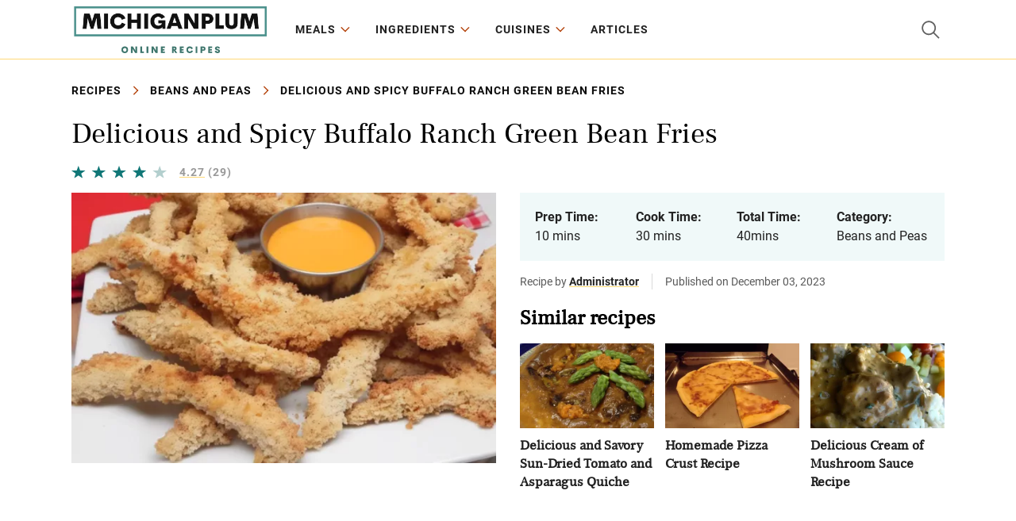

--- FILE ---
content_type: text/html; charset=UTF-8
request_url: https://michiganplum.org/recipes/delicious-and-spicy-buffalo-ranch-green-bean-fries
body_size: 4995
content:
<!DOCTYPE html>
<html lang="en">
<head>
    <meta charset="utf-8">
    <meta http-equiv="X-UA-Compatible" content="IE=edge">
    <meta name="viewport" content="width=device-width, initial-scale=1">
    <link rel="icon" type="image/x-icon" href="/favicon.ico"/>
    <title>Delicious and Spicy Buffalo Ranch Green Bean Fries</title>
    <meta name="description" content="These Buffalo Ranch Green Bean Fries are a perfect combination of spicy and crispy. The green beans are coated in a buffalo ranch seasoning mix and baked to perfection. They make a great appetizer or snack that will impress your guests with its unique flavor. Try this recipe and enjoy the deliciousness of these fries.">
            <link rel="canonical" href="https://michiganplum.org/recipes/delicious-and-spicy-buffalo-ranch-green-bean-fries">
        <link href="/css/style.css?id=fa0baf6e71587c7c83691c3abb2d5c3e" rel="stylesheet">
            <script async src="https://pagead2.googlesyndication.com/pagead/js/adsbygoogle.js?client=ca-pub-2706867154044666"
        crossorigin="anonymous"></script>
    
    <!-- Taboola Pixel Code -->
    <script type='text/javascript'>
        window._tfa = window._tfa || [];
        window._tfa.push({notify: 'event', name: 'page_view', id: 1696628});
        !function (t, f, a, x) {
            if (!document.getElementById(x)) {
                t.async = 1;t.src = a;t.id=x;f.parentNode.insertBefore(t, f);
            }
        }(document.createElement('script'),
            document.getElementsByTagName('script')[0],
            '//cdn.taboola.com/libtrc/unip/1696628/tfa.js',
            'tb_tfa_script');
    </script>
    <!-- End of Taboola Pixel Code -->

    <!-- BEGIN SHAREAHOLIC CODE -->
    <link rel="preload" href="https://cdn.shareaholic.net/assets/pub/shareaholic.js" as="script"/>
    <meta name="shareaholic:site_id" content="dd3c877c2b72a082ccb6ea891cef94a0"/>
    <script data-cfasync="false" async src="https://cdn.shareaholic.net/assets/pub/shareaholic.js"></script>
    <!-- END SHAREAHOLIC CODE -->

    <!-- Google tag (gtag.js) -->
    <script async src="https://www.googletagmanager.com/gtag/js?id=G-J88NX95EZK"></script>
    <script>
        window.dataLayer = window.dataLayer || [];

        function gtag() {
            dataLayer.push(arguments);
        }

        gtag('js', new Date());

        gtag('config', 'G-J88NX95EZK');
    </script>
</head>

<body>

<div class="wrapper">

    <header class="header">
    <div class="header__container container">
        <div class="header__toggle">
            <button class="nav-open" id="menuOpen"></button>
        </div>
        <div class="header__logo">
            <a href="https://michiganplum.org" class="header__logo-link">
                <img src="/img/logo.svg" width="250" height="69" alt="MichiganPlum recipes">
            </a>
        </div>
        <div class="header__nav">
            <div class="header__nav-close">
                <button class="nav-close" id="menuClose"></button>
            </div>
            <nav class="header__nav-menu">
                <ul class="menu">
                    <li class="menu__item menu__item_sub menu__item_dropdown">
                        <a href="#" class="menu__link">Meals</a>
                        <span class="menu__toggle"></span>
                        <span class="menu__back">Meals</span>
                        <ul class="menu__sub">
                            <li class="menu__sub-item"><a href="/categories/breakfast-and-brunch" class="menu__sub-link">Breakfast & Brunch</a></li>
                            <li class="menu__sub-item"><a href="/categories/everyday-cooking" class="menu__sub-link">Everyday Cooking</a></li>
                            <li class="menu__sub-item"><a href="/categories/main-dish" class="menu__sub-link">Main Dish</a></li>
                            <li class="menu__sub-item"><a href="/categories/side-dish" class="menu__sub-link">Side Dish</a></li>
                            <li class="menu__sub-item"><a href="/categories/appetizers-and-snacks" class="menu__sub-link">Appetizers & Snacks</a></li>
                            <li class="menu__sub-item"><a href="/categories/salad" class="menu__sub-link">Salads</a></li>
                            <li class="menu__sub-item"><a href="/categories/soups-stews-and-chili" class="menu__sub-link">Soups</a></li>
                            <li class="menu__sub-item"><a href="/categories/pasta-and-noodle" class="menu__sub-link">Pasta and Noodle</a></li>
                            <li class="menu__sub-item"><a href="/categories/bread" class="menu__sub-link">Bread</a></li>
                            <li class="menu__sub-item"><a href="/categories/drinks" class="menu__sub-link">Drinks</a></li>
                            <li class="menu__sub-item"><a href="/categories/dessert" class="menu__sub-link">Desserts</a></li>
                        </ul>
                    </li>
                    <li class="menu__item menu__item_sub menu__item_dropdown">
                        <a href="#" class="menu__link">Ingredients</a>
                        <span class="menu__toggle"></span>
                        <span class="menu__back">Ingredients</span>
                        <ul class="menu__sub">
                            <li class="menu__sub-item"><a href="/categories/chicken" class="menu__sub-link">Chicken</a></li>
                            <li class="menu__sub-item"><a href="/categories/beef" class="menu__sub-link">Beef</a></li>
                            <li class="menu__sub-item"><a href="/categories/pork" class="menu__sub-link">Pork</a></li>
                            <li class="menu__sub-item"><a href="/categories/seafood" class="menu__sub-link">Seafood</a></li>
                            <li class="menu__sub-item"><a href="/categories/pasta-and-noodle" class="menu__sub-link">Pasta</a></li>
                            <li class="menu__sub-item"><a href="/categories/turkey" class="menu__sub-link">Turkey</a></li>
                            <li class="menu__sub-item"><a href="/categories/lamb" class="menu__sub-link">Lamb</a></li>
                            <li class="menu__sub-item"><a href="/categories/vegetable" class="menu__sub-link">Vegetable</a></li>
                            <li class="menu__sub-item"><a href="/categories/fruit" class="menu__sub-link">Fruit</a></li>
                        </ul>
                    </li>
                    <li class="menu__item menu__item_sub menu__item_dropdown">
                        <a href="#" class="menu__link">Cuisines</a>
                        <span class="menu__toggle"></span>
                        <span class="menu__back">Cuisines</span>
                        <ul class="menu__sub">
                            <li class="menu__sub-item"><a href="/categories/united-states" class="menu__sub-link">United States</a></li>
                            <li class="menu__sub-item"><a href="/categories/mexican" class="menu__sub-link">Mexican</a></li>
                            <li class="menu__sub-item"><a href="/categories/italian" class="menu__sub-link">Italian</a></li>
                            <li class="menu__sub-item"><a href="/categories/french" class="menu__sub-link">French</a></li>
                            <li class="menu__sub-item"><a href="/categories/chinese" class="menu__sub-link">Chinese</a></li>
                            <li class="menu__sub-item"><a href="/categories/indian" class="menu__sub-link">Indian</a></li>
                            <li class="menu__sub-item"><a href="/categories/german" class="menu__sub-link">German</a></li>
                            <li class="menu__sub-item"><a href="/categories/greek" class="menu__sub-link">Greek</a></li>
                            <li class="menu__sub-item"><a href="/categories/filipino" class="menu__sub-link">Filipino</a></li>
                            <li class="menu__sub-item"><a href="/categories/japanese" class="menu__sub-link">Japanese</a></li>
                            <li class="menu__sub-item"><a href="/categories/european" class="menu__sub-link">European</a></li>
                            <li class="menu__sub-item"><a href="/categories/latin-american" class="menu__sub-link">Latin American</a></li>
                            <li class="menu__sub-item"><a href="/categories/asian" class="menu__sub-link">Asian</a></li>
                            <li class="menu__sub-item"><a href="/categories/world-cuisine" class="menu__sub-link">World Cuisine</a></li>
                        </ul>
                    </li>
                    <li class="menu__item">
                        <a href="https://michiganplum.org/articles" class="menu__link">Articles</a>
                    </li>
                </ul>
            </nav>
        </div>
        <div class="header__group">
            <div class="header__search">
                <button class="search-toggle" id="searchOpen"></button>
                <form action="https://michiganplum.org/search" method="POST" class="search-form">
                    <input type="hidden" name="_token" value="PgTxMySrZcUB2YUVv1NwEhtkF5viO3Mx9mN5lgd7" autocomplete="off">                    <input type="text" name="search" class="search-form__control" value="" placeholder="Search...">
                    <input type="submit" value="" class="search-form__btn">
                    <div class="search-form__close" id="searchClose"></div>
                </form>
            </div>
        </div>
    </div>
</header>

        <div class="page-wrap">
        <div class="container">
            <div class="breadcrumbs">
                <a href="https://michiganplum.org" class="breadcrumbs__link">Recipes</a>
                <span class="breadcrumbs__sep"></span>
                <a href="https://michiganplum.org/categories/beans-and-peas"
                   class="breadcrumbs__link">Beans and Peas</a>
                <span class="breadcrumbs__sep"></span>
                Delicious and Spicy Buffalo Ranch Green Bean Fries
            </div>

            <h1 class="heading heading_recipe">Delicious and Spicy Buffalo Ranch Green Bean Fries</h1>

            <div class="recipe-rating">
                <div class="recipe-rating__stars">
                    <img src="/img/stars-4.svg" width="120" height="auto"
                         alt="4 stars">
                </div>
                <div class="recipe-rating__value"><span class="recipe-rating__link">4.27</span> <span>(29)</span>
                </div>
            </div>

            <div class="recipe">
                <div class="recipe__img">
                    <img src="/images/big/delicious-and-spicy-buffalo-ranch-green-bean-fries.webp" alt="Delicious and Spicy Buffalo Ranch Green Bean Fries">
                </div>
                <div class="recipe__info">
                    <div class="recipe__time">
                        <div class="recipe__time-item">
                            <div class="recipe__time-label">Prep Time:</div>
                            <div class="recipe__time-value">10 mins</div>
                        </div>
                        <div class="recipe__time-item">
                            <div class="recipe__time-label">Cook Time:</div>
                            <div class="recipe__time-value">30 mins</div>
                        </div>
                        <div class="recipe__time-item">
                            <div class="recipe__time-label">Total Time:</div>
                            <div class="recipe__time-value">40mins
                            </div>
                        </div>
                        <div class="recipe__time-item">
                            <div class="recipe__time-label">Category:</div>
                            <div class="recipe__time-value"><a
                                    href="https://michiganplum.org/categories/beans-and-peas"
                                    class="recipe__similar-link">Beans and Peas</a></div>
                        </div>
                    </div>
                    <div class="recipe__data">
                        <div class="recipe__author">Recipe by <b
                                class="recipe__author-link">Administrator</b></div>
                        <div class="recipe__date">Published on December 03, 2023</div>
                    </div>
                                            <div class="recipe__similar">
                            <div class="recipe__similar-head">Similar recipes</div>
                            <div class="recipe__similar-body">
                                                                    <div class="recipe__similar-item">
                                        <a href="https://michiganplum.org/recipes/delicious-and-savory-sun-dried-tomato-and-asparagus-quiche"
                                           class="recipe__similar-img">
                                            <img src="/images/small/delicious-and-savory-sun-dried-tomato-and-asparagus-quiche.webp" alt="Delicious and Savory Sun-Dried Tomato and Asparagus Quiche">
                                        </a>
                                        <div class="recipe__similar-title">
                                            <a href="https://michiganplum.org/recipes/delicious-and-savory-sun-dried-tomato-and-asparagus-quiche"
                                               class="recipe__similar-link">Delicious and Savory Sun-Dried Tomato and Asparagus Quiche</a>
                                        </div>
                                    </div>
                                                                    <div class="recipe__similar-item">
                                        <a href="https://michiganplum.org/recipes/homemade-pizza-crust-recipe"
                                           class="recipe__similar-img">
                                            <img src="/images/small/homemade-pizza-crust-recipe.webp" alt="Homemade Pizza Crust Recipe">
                                        </a>
                                        <div class="recipe__similar-title">
                                            <a href="https://michiganplum.org/recipes/homemade-pizza-crust-recipe"
                                               class="recipe__similar-link">Homemade Pizza Crust Recipe</a>
                                        </div>
                                    </div>
                                                                    <div class="recipe__similar-item">
                                        <a href="https://michiganplum.org/recipes/delicious-cream-of-mushroom-sauce-recipe"
                                           class="recipe__similar-img">
                                            <img src="/images/small/delicious-cream-of-mushroom-sauce-recipe.webp" alt="Delicious Cream of Mushroom Sauce Recipe">
                                        </a>
                                        <div class="recipe__similar-title">
                                            <a href="https://michiganplum.org/recipes/delicious-cream-of-mushroom-sauce-recipe"
                                               class="recipe__similar-link">Delicious Cream of Mushroom Sauce Recipe</a>
                                        </div>
                                    </div>
                                                            </div>
                        </div>
                                    </div>
            </div>
                            <div class="article article_recipe">
                    <!-- michiganplum-adaptive -->
<ins class="adsbygoogle"
     style="display:block"
     data-ad-client="ca-pub-2706867154044666"
     data-ad-slot="7078649637"
     data-ad-format="auto"
     data-full-width-responsive="true"></ins>
<script>
    (adsbygoogle = window.adsbygoogle || []).push({});
</script>
                </div>
            
            <div class="article article_recipe">
                <p>These Buffalo Ranch Green Bean Fries are a perfect combination of spicy and crispy. The green beans are coated in a buffalo ranch seasoning mix and baked to perfection. They make a great appetizer or snack that will impress your guests with its unique flavor. Try this recipe and enjoy the deliciousness of these fries.</p>
<h2>Ingredients</h2>
<ul>
<li itemprop="recipeIngredient">1 pound fresh green beans</li>
<li itemprop="recipeIngredient">1/2 cup all-purpose flour</li>
<li itemprop="recipeIngredient">1/2 cup buttermilk</li>
<li itemprop="recipeIngredient">1/2 cup buffalo sauce</li>
<li itemprop="recipeIngredient">1/4 cup ranch dressing</li>
<li itemprop="recipeIngredient">1 cup breadcrumbs</li>
<li itemprop="recipeIngredient">1/2 teaspoon garlic powder</li>
<li itemprop="recipeIngredient">1/2 teaspoon paprika</li>
<li itemprop="recipeIngredient">1/2 teaspoon salt</li>
<li itemprop="recipeIngredient">1/4 teaspoon black pepper</li>
<li itemprop="recipeIngredient">Cooking spray</li>
</ul>
<h2>Directions</h2>
<ol>
<li>Preheat the oven to 425°F (220°C).</li>
<li>Wash and trim the ends of the green beans.</li>
<li>In a shallow dish, combine the flour with salt, black pepper, garlic powder, and paprika.</li>
<li>Dip the green beans into the buttermilk, then coat with the flour mixture. Shake off any excess flour.</li>
<li>Place the coated green beans on a baking sheet lined with parchment paper.</li>
<li>Spray the green beans with cooking spray to help them crisp up in the oven.</li>
<li>Bake for 15-20 minutes, or until the green beans are golden and crispy.</li>
<li>In a separate bowl, mix the buffalo sauce and ranch dressing.</li>
<li>Once the green beans are cooked, remove them from the oven and toss them in the buffalo ranch mixture.</li>
<li>Serve immediately and enjoy!</li>
</ol>
<h2>Interesting Facts</h2>
<li>Green beans are a good source of vitamins A, C, and K, as well as fiber.</li>
<li>Buffalo sauce gets its name from the city of Buffalo, New York, where it was first created.</li>
<li>This recipe can be easily modified to suit your spice preference by adjusting the amount of buffalo sauce used.</li>
</ul>
            </div>

                            <div class="article article_recipe">
                    <!-- michiganplum-adaptive -->
<ins class="adsbygoogle"
     style="display:block"
     data-ad-client="ca-pub-2706867154044666"
     data-ad-slot="7078649637"
     data-ad-format="auto"
     data-full-width-responsive="true"></ins>
<script>
    (adsbygoogle = window.adsbygoogle || []).push({});
</script>
                </div>
            
            <script type="application/ld+json">
                    {
                        "@context": "https://schema.org/",
                        "@type": "Recipe",
                        "name": "Delicious and Spicy Buffalo Ranch Green Bean Fries",
                        "image": [
                            "https://michiganplum.org/images/big/delicious-and-spicy-buffalo-ranch-green-bean-fries.webp"
                        ],
                        "author": {
                            "@type": "Organization",
                            "name": "MichiganPlum",
                            "url": "https://michiganplum.org"
                        },
                        "datePublished": "2023-12-03",
                        "description": "These Buffalo Ranch Green Bean Fries are a perfect combination of spicy and crispy. The green beans are coated in a buffalo ranch seasoning mix and baked to perfection. They make a great appetizer or snack that will impress your guests with its unique flavor. Try this recipe and enjoy the deliciousness of these fries.",
                        "prepTime": "PT10M",
                        "cookTime": "PT30M",
                        "totalTime": "PT40M",
                        "keywords": "Delicious and Spicy Buffalo Ranch Green Bean Fries",
                        "recipeCategory": "Beans and Peas",
                        "recipeIngredient":
                        [                    "1 pound fresh green beans"                        ,



                                                        "1/2 cup all-purpose flour"                        ,



                                                        "1/2 cup buttermilk"                        ,



                                                        "1/2 cup buffalo sauce"                        ,



                                                        "1/4 cup ranch dressing"                        ,



                                                        "1 cup breadcrumbs"                        ,



                                                        "1/2 teaspoon garlic powder"                        ,



                                                        "1/2 teaspoon paprika"                        ,



                                                        "1/2 teaspoon salt"                        ,



                                                        "1/4 teaspoon black pepper"                        ,



                                                        "Cooking spray"                
                ],
                "recipeInstructions":
                    [
                    {
                                                        "@type": "HowToStep",
                                                        "name": "Step 1",
                                    "text": "Preheat the oven to 425°F (220°C)."
                                }                        ,



                    
                                    {
                                                        "@type": "HowToStep",
                                                        "name": "Step 2",
                                    "text": "Wash and trim the ends of the green beans."
                                }                        ,



                    
                                    {
                                                        "@type": "HowToStep",
                                                        "name": "Step 3",
                                    "text": "In a shallow dish, combine the flour with salt, black pepper, garlic powder, and paprika."
                                }                        ,



                    
                                    {
                                                        "@type": "HowToStep",
                                                        "name": "Step 4",
                                    "text": "Dip the green beans into the buttermilk, then coat with the flour mixture. Shake off any excess flour."
                                }                        ,



                    
                                    {
                                                        "@type": "HowToStep",
                                                        "name": "Step 5",
                                    "text": "Place the coated green beans on a baking sheet lined with parchment paper."
                                }                        ,



                    
                                    {
                                                        "@type": "HowToStep",
                                                        "name": "Step 6",
                                    "text": "Spray the green beans with cooking spray to help them crisp up in the oven."
                                }                        ,



                    
                                    {
                                                        "@type": "HowToStep",
                                                        "name": "Step 7",
                                    "text": "Bake for 15-20 minutes, or until the green beans are golden and crispy."
                                }                        ,



                    
                                    {
                                                        "@type": "HowToStep",
                                                        "name": "Step 8",
                                    "text": "In a separate bowl, mix the buffalo sauce and ranch dressing."
                                }                        ,



                    
                                    {
                                                        "@type": "HowToStep",
                                                        "name": "Step 9",
                                    "text": "Once the green beans are cooked, remove them from the oven and toss them in the buffalo ranch mixture."
                                }                        ,



                    
                                    {
                                                        "@type": "HowToStep",
                                                        "name": "Step 10",
                                    "text": "Serve immediately and enjoy!"
                                }
                ],
                      "aggregateRating": {
                        "@type": "AggregateRating",
                        "ratingValue": "4.27",
                        "ratingCount": "29"
                      }
                    }




            </script>

        </div>
    </div>
            <div class="bg">
            <div class="container">
                <div class="heading heading_center">You’ll Also Love</div>
                <div class="posts-md">
                                            <div class="posts-md__item">
                            <div class="posts-md__inner">
                                <div class="posts-md__img">
                                    <a href="https://michiganplum.org/recipes/delicious-and-savory-sun-dried-tomato-and-asparagus-quiche"
                                       class="posts-md__img-link">
                                        <img src="/images/medium/delicious-and-savory-sun-dried-tomato-and-asparagus-quiche.webp" alt="Delicious and Savory Sun-Dried Tomato and Asparagus Quiche">
                                    </a>
                                </div>
                                <div class="posts-md__about">
                                    <div class="posts-md__category">
                                        <a href="https://michiganplum.org/categories/quiche"
                                           class="posts-md__category-link">Quiche</a>
                                    </div>
                                    <div class="posts-md__title">
                                        <a href="https://michiganplum.org/recipes/delicious-and-savory-sun-dried-tomato-and-asparagus-quiche"
                                           class="posts-md__title-link">Delicious and Savory Sun-Dried Tomato and Asparagus Quiche</a>
                                    </div>
                                    <div class="posts-md__foot">
                                        <div class="posts-md__time">30 mins</div>
                                    </div>
                                </div>
                            </div>
                        </div>
                                            <div class="posts-md__item">
                            <div class="posts-md__inner">
                                <div class="posts-md__img">
                                    <a href="https://michiganplum.org/recipes/homemade-pizza-crust-recipe"
                                       class="posts-md__img-link">
                                        <img src="/images/medium/homemade-pizza-crust-recipe.webp" alt="Homemade Pizza Crust Recipe">
                                    </a>
                                </div>
                                <div class="posts-md__about">
                                    <div class="posts-md__category">
                                        <a href="https://michiganplum.org/categories/italian"
                                           class="posts-md__category-link">Italian</a>
                                    </div>
                                    <div class="posts-md__title">
                                        <a href="https://michiganplum.org/recipes/homemade-pizza-crust-recipe"
                                           class="posts-md__title-link">Homemade Pizza Crust Recipe</a>
                                    </div>
                                    <div class="posts-md__foot">
                                        <div class="posts-md__time">120 mins</div>
                                    </div>
                                </div>
                            </div>
                        </div>
                                            <div class="posts-md__item">
                            <div class="posts-md__inner">
                                <div class="posts-md__img">
                                    <a href="https://michiganplum.org/recipes/delicious-cream-of-mushroom-sauce-recipe"
                                       class="posts-md__img-link">
                                        <img src="/images/medium/delicious-cream-of-mushroom-sauce-recipe.webp" alt="Delicious Cream of Mushroom Sauce Recipe">
                                    </a>
                                </div>
                                <div class="posts-md__about">
                                    <div class="posts-md__category">
                                        <a href="https://michiganplum.org/categories/sauce"
                                           class="posts-md__category-link">Sauce</a>
                                    </div>
                                    <div class="posts-md__title">
                                        <a href="https://michiganplum.org/recipes/delicious-cream-of-mushroom-sauce-recipe"
                                           class="posts-md__title-link">Delicious Cream of Mushroom Sauce Recipe</a>
                                    </div>
                                    <div class="posts-md__foot">
                                        <div class="posts-md__time">25 mins</div>
                                    </div>
                                </div>
                            </div>
                        </div>
                                            <div class="posts-md__item">
                            <div class="posts-md__inner">
                                <div class="posts-md__img">
                                    <a href="https://michiganplum.org/recipes/creamy-guacamole-with-garlic-a-delicious-and-flavorful-appetizer"
                                       class="posts-md__img-link">
                                        <img src="/images/medium/creamy-guacamole-with-garlic-a-delicious-and-flavorful-appetizer.webp" alt="Creamy Guacamole with Garlic - A Delicious and Flavorful Appetizer">
                                    </a>
                                </div>
                                <div class="posts-md__about">
                                    <div class="posts-md__category">
                                        <a href="https://michiganplum.org/categories/mexican"
                                           class="posts-md__category-link">Mexican</a>
                                    </div>
                                    <div class="posts-md__title">
                                        <a href="https://michiganplum.org/recipes/creamy-guacamole-with-garlic-a-delicious-and-flavorful-appetizer"
                                           class="posts-md__title-link">Creamy Guacamole with Garlic - A Delicious and Flavorful Appetizer</a>
                                    </div>
                                    <div class="posts-md__foot">
                                        <div class="posts-md__time">15 mins</div>
                                    </div>
                                </div>
                            </div>
                        </div>
                                            <div class="posts-md__item">
                            <div class="posts-md__inner">
                                <div class="posts-md__img">
                                    <a href="https://michiganplum.org/recipes/delicious-and-healthy-spaghetti-squash-carbonara-recipe"
                                       class="posts-md__img-link">
                                        <img src="/images/medium/delicious-and-healthy-spaghetti-squash-carbonara-recipe.webp" alt="Delicious and Healthy Spaghetti Squash Carbonara Recipe">
                                    </a>
                                </div>
                                <div class="posts-md__about">
                                    <div class="posts-md__category">
                                        <a href="https://michiganplum.org/categories/italian"
                                           class="posts-md__category-link">Italian</a>
                                    </div>
                                    <div class="posts-md__title">
                                        <a href="https://michiganplum.org/recipes/delicious-and-healthy-spaghetti-squash-carbonara-recipe"
                                           class="posts-md__title-link">Delicious and Healthy Spaghetti Squash Carbonara Recipe</a>
                                    </div>
                                    <div class="posts-md__foot">
                                        <div class="posts-md__time">45 mins</div>
                                    </div>
                                </div>
                            </div>
                        </div>
                                            <div class="posts-md__item">
                            <div class="posts-md__inner">
                                <div class="posts-md__img">
                                    <a href="https://michiganplum.org/recipes/delicious-strawberry-rhubarb-pie-recipe-2"
                                       class="posts-md__img-link">
                                        <img src="/images/medium/delicious-strawberry-rhubarb-pie-recipe-2.webp" alt="Delicious Strawberry Rhubarb Pie Recipe">
                                    </a>
                                </div>
                                <div class="posts-md__about">
                                    <div class="posts-md__category">
                                        <a href="https://michiganplum.org/categories/strawberry-pie"
                                           class="posts-md__category-link">Strawberry Pie</a>
                                    </div>
                                    <div class="posts-md__title">
                                        <a href="https://michiganplum.org/recipes/delicious-strawberry-rhubarb-pie-recipe-2"
                                           class="posts-md__title-link">Delicious Strawberry Rhubarb Pie Recipe</a>
                                    </div>
                                    <div class="posts-md__foot">
                                        <div class="posts-md__time">60 mins</div>
                                    </div>
                                </div>
                            </div>
                        </div>
                                            <div class="posts-md__item">
                            <div class="posts-md__inner">
                                <div class="posts-md__img">
                                    <a href="https://michiganplum.org/recipes/savory-sauteed-mushrooms-in-a-garlic-butter-sauce"
                                       class="posts-md__img-link">
                                        <img src="/images/medium/savory-sauteed-mushrooms-in-a-garlic-butter-sauce.webp" alt="Savory Sauteed Mushrooms in a Garlic Butter Sauce">
                                    </a>
                                </div>
                                <div class="posts-md__about">
                                    <div class="posts-md__category">
                                        <a href="https://michiganplum.org/categories/side-dish"
                                           class="posts-md__category-link">Side Dish</a>
                                    </div>
                                    <div class="posts-md__title">
                                        <a href="https://michiganplum.org/recipes/savory-sauteed-mushrooms-in-a-garlic-butter-sauce"
                                           class="posts-md__title-link">Savory Sauteed Mushrooms in a Garlic Butter Sauce</a>
                                    </div>
                                    <div class="posts-md__foot">
                                        <div class="posts-md__time">15 mins</div>
                                    </div>
                                </div>
                            </div>
                        </div>
                                            <div class="posts-md__item">
                            <div class="posts-md__inner">
                                <div class="posts-md__img">
                                    <a href="https://michiganplum.org/recipes/homemade-pureed-sweet-potato-baby-food-recipe"
                                       class="posts-md__img-link">
                                        <img src="/images/medium/homemade-pureed-sweet-potato-baby-food-recipe.webp" alt="Homemade Pureed Sweet Potato Baby Food Recipe">
                                    </a>
                                </div>
                                <div class="posts-md__about">
                                    <div class="posts-md__category">
                                        <a href="https://michiganplum.org/categories/everyday-cooking"
                                           class="posts-md__category-link">Everyday Cooking</a>
                                    </div>
                                    <div class="posts-md__title">
                                        <a href="https://michiganplum.org/recipes/homemade-pureed-sweet-potato-baby-food-recipe"
                                           class="posts-md__title-link">Homemade Pureed Sweet Potato Baby Food Recipe</a>
                                    </div>
                                    <div class="posts-md__foot">
                                        <div class="posts-md__time">25 mins</div>
                                    </div>
                                </div>
                            </div>
                        </div>
                                    </div>
            </div>
        </div>
    

    <footer class="footer">
    <div class="footer__copyright">Copyright 2023 MichiganPlum.org all rights reserved</div>
</footer>

</div>
<!-- /.wrapper -->
<script src="https://cdnjs.cloudflare.com/ajax/libs/jquery/3.6.3/jquery.min.js"></script>
<script src="/js/common.js?id=abd839f9ff94458f7f256e35976b7466"></script>
<script src="/js/loadMore.js?id=060362a1be74b3090c78d02d58101730"></script>

<script defer src="https://static.cloudflareinsights.com/beacon.min.js/vcd15cbe7772f49c399c6a5babf22c1241717689176015" integrity="sha512-ZpsOmlRQV6y907TI0dKBHq9Md29nnaEIPlkf84rnaERnq6zvWvPUqr2ft8M1aS28oN72PdrCzSjY4U6VaAw1EQ==" data-cf-beacon='{"version":"2024.11.0","token":"87ad1aa31352446da9f813bd7b41d87b","r":1,"server_timing":{"name":{"cfCacheStatus":true,"cfEdge":true,"cfExtPri":true,"cfL4":true,"cfOrigin":true,"cfSpeedBrain":true},"location_startswith":null}}' crossorigin="anonymous"></script>
</body>
</html>


--- FILE ---
content_type: text/html; charset=utf-8
request_url: https://www.google.com/recaptcha/api2/aframe
body_size: 267
content:
<!DOCTYPE HTML><html><head><meta http-equiv="content-type" content="text/html; charset=UTF-8"></head><body><script nonce="pyMFjpqpXxSWRsnzTBltBg">/** Anti-fraud and anti-abuse applications only. See google.com/recaptcha */ try{var clients={'sodar':'https://pagead2.googlesyndication.com/pagead/sodar?'};window.addEventListener("message",function(a){try{if(a.source===window.parent){var b=JSON.parse(a.data);var c=clients[b['id']];if(c){var d=document.createElement('img');d.src=c+b['params']+'&rc='+(localStorage.getItem("rc::a")?sessionStorage.getItem("rc::b"):"");window.document.body.appendChild(d);sessionStorage.setItem("rc::e",parseInt(sessionStorage.getItem("rc::e")||0)+1);localStorage.setItem("rc::h",'1768773970714');}}}catch(b){}});window.parent.postMessage("_grecaptcha_ready", "*");}catch(b){}</script></body></html>

--- FILE ---
content_type: image/svg+xml
request_url: https://michiganplum.org/img/logo.svg
body_size: 4901
content:
<svg version="1.2" xmlns="http://www.w3.org/2000/svg" viewBox="0 0 884 246" width="884" height="246">
	<title>logo (1)-svg</title>
	<defs>
		<image  width="858" height="206" id="img1" href="[data-uri]"/>
	</defs>
	<style>
	</style>
	<use id="img1" href="#img1" x="12" y="21"/>
</svg>

--- FILE ---
content_type: image/svg+xml
request_url: https://michiganplum.org/img/menu.svg
body_size: -115
content:
<svg viewBox="0 0 32 32" fill="none" xmlns="http://www.w3.org/2000/svg"><path fill-rule="evenodd" clip-rule="evenodd" d="M.877 4h26.952v2.667H.877V4zm0 10.667h30.802v2.666H.877v-2.666zm21.818 10.666H.877V28h21.818v-2.667z" fill="#616161"/></svg>

--- FILE ---
content_type: application/javascript
request_url: https://michiganplum.org/js/common.js?id=abd839f9ff94458f7f256e35976b7466
body_size: -61
content:
!function(){document.getElementById("searchOpen").addEventListener("click",(function(){document.querySelector(".header").classList.add("is-searching")})),document.getElementById("searchClose").addEventListener("click",(function(){document.querySelector(".header").classList.remove("is-searching")})),document.getElementById("menuOpen").addEventListener("click",(function(){document.body.classList.add("menu-opened"),document.getElementById("menuClose").addEventListener("click",(function(){document.body.classList.remove("menu-opened")}))})),document.querySelectorAll(".menu__toggle").forEach((function(e){e.addEventListener("click",(function(){var n=e.parentElement,t=n.parentElement;n.classList.add("open"),t.classList.add("active"),t.classList.contains("menu__sub")&&t.previousElementSibling.classList.add("hide")}))})),document.querySelectorAll(".menu__back").forEach((function(e){e.addEventListener("click",(function(){var n=e.parentElement,t=n.parentElement;n.classList.remove("open"),t.classList.remove("active"),t.classList.contains("menu__sub")&&t.previousElementSibling.classList.remove("hide")}))}));var e=document.querySelector(".categories__more");e&&e.addEventListener("click",(function(){this.parentElement.classList.toggle("categories_show")}))}();